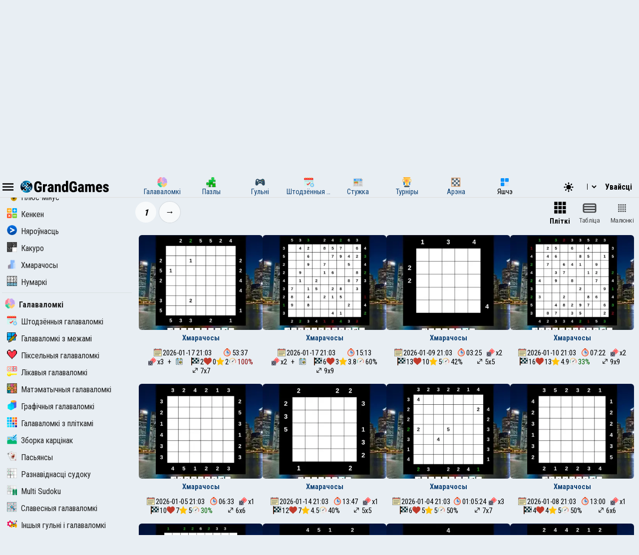

--- FILE ---
content_type: text/html; charset=UTF-8
request_url: https://by.grandgames.net/skyscrapers
body_size: 8506
content:
<!DOCTYPE html>
<html lang="be" data-theme="light">
  <head>
    <script>
      StartGameTime = new Date()

      

      const isDark = window.matchMedia && window.matchMedia('(prefers-color-scheme: dark)').matches

      const needTheme = isDark ? 'dark' : 'light'
      document.documentElement.setAttribute('data-theme', needTheme)

      addEventListener('DOMContentLoaded', () => {
        // Если пользователь еще не выбирал тему, используем системные настройки
        RememberVal(needTheme, 'theme')
      })

      
    </script>
    <meta charset="UTF-8" />
    <meta name="viewport" content="minimum-scale=1, width=device-width,initial-scale=1, user-scalable=yes" />
    <title>Хмарачосы</title>
    <link rel="apple-touch-icon" sizes="180x180" href="/apple-touch-icon.png" />
    <link rel="icon" type="image/png" sizes="32x32" href="/favicon-32x32.png" />
    <link rel="icon" type="image/png" sizes="16x16" href="/favicon-16x16.png" />
    <link rel="icon" href="/favicon.svg" type="image/svg+xml" />
    <link rel="manifest" href="/site.webmanifest" />
    <style>
      .OnlyMobile {
        display: none;
      }
    </style>
    
    
<link rel="alternate" hreflang="ru" href="https://grandgames.net/skyscrapers" />
<link rel="alternate" hreflang="en" href="https://en.grandgames.net/skyscrapers" />
<link rel="alternate" hreflang="de" href="https://de.grandgames.net/skyscrapers" />
<link rel="alternate" hreflang="uk" href="https://ua.grandgames.net/skyscrapers" />
<link rel="alternate" hreflang="fr" href="https://fr.grandgames.net/skyscrapers" />
<link rel="alternate" hreflang="be" href="https://by.grandgames.net/skyscrapers" />
<link rel="alternate" hreflang="hr" href="https://hr.grandgames.net/skyscrapers" />
<link rel="alternate" hreflang="sr" href="https://sr.grandgames.net/skyscrapers" />
<link rel="alternate" hreflang="pl" href="https://pl.grandgames.net/skyscrapers" />
<link rel="alternate" hreflang="pt" href="https://pt.grandgames.net/skyscrapers" />
<link rel="alternate" hreflang="es" href="https://es.grandgames.net/skyscrapers" />
<link rel="alternate" hreflang="ja" href="https://jp.grandgames.net/skyscrapers" />
<link rel="alternate" hreflang="tr" href="https://tr.grandgames.net/skyscrapers" />
<link rel="alternate" hreflang="it" href="https://it.grandgames.net/skyscrapers" />

    
    
    
    <meta property="og:url" content="https://by.grandgames.net/skyscrapers" />
    <link rel="canonical" href="https://by.grandgames.net/skyscrapers" />
    
    <meta name="yandex-verification" content="1367d43d1987bd48" />
    <meta name="description" content="Расстаў &quot;хмарачосы&quot; так, каб з кожнага з бакоў была бачна пэўная іх колькасць" />
    <meta property="og:title" content="Хмарачосы" />
    <meta property="og:description" content="Расстаў &quot;хмарачосы&quot; так, каб з кожнага з бакоў была бачна пэўная іх колькасць" />
    <meta property="og:type" content="website" />
    <meta property="gg:id" content="0" />
    <meta property="gg:tbl" content="" />
    <meta name="keywords" content="" />
    <meta name="framepath" content="" />
    <meta name="mailru-verification" content="b56f07f087daa19a" />
    
    
    <link rel="image_src" href="https://grandgames.net/img/ag/skyscrapers.png" />
    <meta property="og:image" content="https://grandgames.net/img/ag/skyscrapers.png" />
    
    <script>
    LG=[];
    LG['sure']="Вы ўпэўненыя?";
    LG['realleave']="Вы ўпэўненыя ў тым, што хочаце пакінуць старонку?";
    LG['nomoney']="У Вас не дастаткова гульнявых манет!";
    LG['onlyreg']="Толькі для зарэгістраваных карыстальнікаў!";
    LG['notsolved']="Галаваломка яшчэ не вырашана!";
    LG['ostalos']="Засталося запоўніць:";
    LG['rew_hint']="Вы хотите посмотреть рекламу и получить подсказки бесплатно?";
    LG['no_rew']="Не удалось подобрать рекламу";
    LG['error']="Адбылася памылка!";
    LG['manyrequest']="Занадта многа запытаў, калі ласка, паспрабуйце яшчэ раз праз хвіліну";
</script>

    <script type="text/javascript">
      wssServer= 'wss://wss.grandgames.net';
      SiteName = 'https://by.grandgames.net';
      SiteLang = 'be';
      FallbackLang = 'ru';
      GGID = 0;
        StaticURL = ''
      PUID = 0
      UIND = 0;
        UserLogin = ''
      
      RU = '/skyscrapers'
      GlAT = 6;
        UserNA = 0;
        nowTheme =
          'light'
      AllowPush = 1;
        gameData = {};
        reactData = {"filter":{"sort":1,"save":5,"agid":179},"reset":false};
    </script>

    <link rel="preconnect" href="https://fonts.googleapis.com" />
    <link rel="preconnect" href="https://fonts.gstatic.com" crossorigin />
    <link
      href="https://fonts.googleapis.com/css2?family=Roboto+Condensed:wght@300;400;700&display=swap"
      rel="stylesheet"
    />

    <style>
      * {
        font-family: 'Roboto Condensed', sans-serif;
        font-size: 11pt;
      }
    </style>

    <script src="/js/jquery321mdf.min.js?3"></script>
    <script src="/js/top.js?v=5388"></script>

    <script>
      useLegacySDK=true;
      
      streamMode = true
      //console.log('gg_showbnav')
      console.log('gg_hidebnav')
      console.info('GAT: Crl Asn', GlAT)
      AppVersion = 0;
        SiteVersion = 5388;
        
        RBlock = 0;
        FeedID = 179;
        LastMesID = 0;
        CurUser = 0;
        currentURL =
          ''
      IsTNM = 0;
        //if (!GGID) console.log('gg_ad_newpage');
        
        

          

      function stopError() {
        return true
      }
      window.onerror = stopError
    </script>

    <script src="/js/gg.js?5388"></script>

    
    <script defer src="/js/react/react.production.min.js"></script>
    <script defer src="/js/react/react-dom.production.min.js"></script>
    

    <script defer  src="/js/agmove-list.js?v=5388"></script>

    <link
      id="maintheme"
      type="text/css"
      rel="stylesheet"
      href="/css/main.css?v=5388"
      media="all"
    />

    <style>
      
      .onlyapp {
          display: none;
      }
      
    </style>

    

    

    










    
    






<script
  async
  src="https://pagead2.googlesyndication.com/pagead/js/adsbygoogle.js?client=ca-pub-5739592199182283"
  crossorigin="anonymous"
></script>


    
    

    <script defer src="/js/bottom.js?v=5388"></script>
    <script defer src="/js/bottom-extra.js?v=5388"></script>
  </head>
  <body
    class=""
  >
    <header id="mainheader">
      <div id="top_header">
        <div id="head-left" class="top-cont">
          <img
            id="leftmenubut"
            src="/img/32/menu.png"
            alt="Menu"
            class="pointer menu-contrast"
            onclick="ToggleMenu();"
          />
          <div id="main-top-logo">
            <a href='/'> <img alt='GrandGames' class='dark-invert' class='logo_site' height='24' width='178'
                  src='/img/logo_high2.png'
                  srcset='/img/logo_high2.png 2x,
                          /img/logo_low2.png 1x'
                   /></a>
          </div>
        </div>

        <div id="head-playmode" class="top-cont" style="display: none; column-gap: 3px">
          <img
            width="32"
            height="32"
            src="/img/32/fullscreen.png"
            alt="&#x26F6;"
            id="top_fs_but"
            onclick="doFullScreen();"
            title="На ўвесь экран"
            class="pointer menu-contrast"
          />
          <img
            width="32"
            height="32"
            src="/img/32/pause.png"
            alt="&#10074;&#10074;"
            id="head-playmode-button"
            onclick="doPauseGame()"
            title="Паўза"
            class="pointer menu-contrast"
          />
          <span
            class="agtimer bold"
            id="top_time"
            style="font-size: 12pt; cursor: pointer; margin-left: 5px"
            onclick="doPauseGame()"
            >00:00</span
          >
          <span
            class="bold"
            id="top_score"
            style="font-size: 12pt; cursor: pointer; margin-left: 5px"
            onclick="doPauseGame.pauseGame()"
          ></span>
          <span class="bold" id="enemy_score"></span>
        </div>
        <div id="head-middle" class="top-cont">
          <nav id="main-menu">
  <ul>
    <li title="Галаваломкі">
      <a href="/brainteasers">
        <div><img width="20" height="20" src="/img/menu/brainteasers.png" alt="-" /></div>
        <div>Галаваломкі</div>
      </a>
    </li>

    <li title="Пазлы">
      <a href="/puzzle">
        <div><img width="20" height="20" src="/img/menu/puzzleonline.png" alt="-" /></div>
        <div>Пазлы</div>
      </a>
    </li>

    <li title="Гульні">
      <a href="/games">
        <div><img width="20" height="20" src="/img/menu/games.png" alt="-" /></div>
        <div>Гульні</div>
      </a>
    </li>

    <li class="can-more">
      <a href="/dailypuzzles" title="Штодзённыя галаваломкі">
        <div><img width="20" height="20" src="/img/menu/daily.png" alt="-" /></div>
        <div>Штодзённыя галаваломкі</div>
      </a>
    </li>

    <li title="Стужка" class="can-more">
      <a href="/feed">
        <div><img width="20" height="20" src="/img/menu/lenta.png" alt="-" /></div>
        <div>Стужка</div>
      </a>
    </li>

    <li title="Турніры" class="can-more">
      <a href="/tournaments">
        <div><img width="20" height="20" src="/img/menu/tournaments.png" alt="-" /></div>
        <div>Турніры</div>
      </a>
    </li>



    <li  class="can-more">
      <a href="https://arena.grandgames.net" title="Арэна">
        <div><img width="20" height="20" src="/img/menu/arena.png" alt="-" /></div>
        <div>Арэна</div>
      </a>
    </li>

    <li id="open-more">
      <div><img width="20" height="20" src="/img/menu/more.png" alt="-" /></div>
      <div>Яшчэ</div>
    </li>
  </ul>

  <div id="more-menu" class="more-hidden">
    <ul id="more-menu-list">

      <li title="Галоўная старонка">
        <a href="/">
          <div><img width="20" height="20" src="/img/menu/grandgames.png" alt="-" /></div>
          <div>Галоўная</div>
        </a>
      </li>



      <li>
        <a href="/missions" title="Місіі">
          <div><img width="20" height="20" src="/img/menu/missions.png" alt="-" /></div>
          <div>Місіі</div>
        </a>
      </li>

      <li>
        <a href="/achievements" title="Дасягненні">
          <div><img width="20" height="20" src="/img/menu/achievements.png" alt="-" /></div>
          <div>Дасягненні</div>
        </a>
      </li>

      <li>
        <a href="/craft" title="Крафт">
          <div><img width="20" height="20" src="/img/menu/craft.png" alt="-" /></div>
          <div>Крафт</div>
        </a>
      </li>

      <li>
        <a href="/duels" title="Дуэлі">
          <div><img width="20" height="20" src="/img/menu/duels.png" alt="-" /></div>
          <div>Дуэлі</div>
        </a>
      </li>

      <li title="Японскія крыжаванкі">
        <a href="/nonograms">
          <div><img width="20" height="20" src="/img/menu/nonograms.png" alt="-" /></div>
          <div>Японскія крыжаванкі</div>
        </a>
      </li>
      <li>
        <a href="/mahjong" title="Маджонг">
          <div><img width="20" height="20" src="/img/menu/mahjong.png" alt="-" /></div>
          <div>Маджонг</div>
        </a>
      </li>
    </ul>
  </div>
</nav>
<script src="/js/main-menu.js?v=5388"></script>

        </div>

        <div id="head-right" class="top-cont">
          <div id="top-icons">
            <div class="pointer" style="padding-top: 2px" onclick="nextTheme();">
              <svg
                width="24"
                heigth="24"
                aria-hidden="true"
                id="theme-dark-icon"
                fill="currentColor"
                viewBox="0 0 20 20"
                xmlns="http://www.w3.org/2000/svg"
              >
                <path d="M17.293 13.293A8 8 0 016.707 2.707a8.001 8.001 0 1010.586 10.586z"></path>
              </svg>

              <svg
                width="24"
                heigth="24"
                aria-hidden="true"
                id="theme-light-icon"
                fill="currentColor"
                viewBox="0 0 20 20"
                xmlns="http://www.w3.org/2000/svg"
              >
                <path
                  d="M10 2a1 1 0 011 1v1a1 1 0 11-2 0V3a1 1 0 011-1zm4 8a4 4 0 11-8 0 4 4 0 018 0zm-.464 4.95l.707.707a1 1 0 001.414-1.414l-.707-.707a1 1 0 00-1.414 1.414zm2.12-10.607a1 1 0 010 1.414l-.706.707a1 1 0 11-1.414-1.414l.707-.707a1 1 0 011.414 0zM17 11a1 1 0 100-2h-1a1 1 0 100 2h1zm-7 4a1 1 0 011 1v1a1 1 0 11-2 0v-1a1 1 0 011-1zM5.05 6.464A1 1 0 106.465 5.05l-.708-.707a1 1 0 00-1.414 1.414l.707.707zm1.414 8.486l-.707.707a1 1 0 01-1.414-1.414l.707-.707a1 1 0 011.414 1.414zM4 11a1 1 0 100-2H3a1 1 0 000 2h1z"
                ></path>
              </svg>
            </div>

            <script>
  function changeLang(e) {
    var lg = e.options[e.selectedIndex].value

    if (lg == 'ru') {
      location.href = 'https://grandgames.net/skyscrapers'
      AppQ('setlang', 'ru')
    } else {
      location.href = 'https://' + lg + '.grandgames.net/skyscrapers'
      AppQ('setlang', 'en')
    }
  }
</script>

<select id="lang_select" class="pointer" onchange="changeLang(this)">
  <option 
    value="en" title='English'> EN &nbsp; &nbsp; English
  </option>

  <option 
    value="es" class='pointer' title='Español'> ES &nbsp; &nbsp; Español
  </option>

  <option 
    value="pt" class='pointer' title='Português'> PT &nbsp; &nbsp; Português
  </option>

  <option 
    selected
    value="by" class='pointer' title='Беларуская'> BY &nbsp; &nbsp; Беларуская
  </option>

  <option 
    value="ua" class='pointer' title='Українська'> UA &nbsp; &nbsp; Українська
  </option>

  <option 
    value="ru" class='pointer' title='Русский'> RU &nbsp; &nbsp; Русский
  </option>

  <option 
    value="sr" class='pointer' title='Српски'> SR &nbsp; &nbsp; Српски
  </option>

  <option 
    value="pl" class='pointer' title='Polski'> PL &nbsp; &nbsp; Polski
  </option>

  <option 
    value="hr" class='pointer' title='Hrvatski'> HR &nbsp; &nbsp; Hrvatski
  </option>

  <option 
    value="de" class='pointer' title='Deutsch'> DE &nbsp; &nbsp; Deutsch
  </option>

  <option 
    value="fr" class='pointer' title='Français'> FR &nbsp; &nbsp; Français
  </option>

  <option 
    value="jp" class='pointer' title='日本語'> JP &nbsp; &nbsp; 日本語
  </option>

  <option 
    value="tr" class='pointer' title='Türkçe'> TR &nbsp; &nbsp; Türkçe
  </option>

  <option 
    value="it" class='pointer' title='Italiano'> IT &nbsp; &nbsp; Italiano
  </option>
</select>

            
            <a class='top-info-button pointer' onclick='gg.showTPL("auth")' id='sign-button'>Увайсці</a>
<div id='hidden-top-info' style='display: none' >
  <div class='top-info-button no-middle' id='top-login-text' >
  </div>
</div>



            
          </div>
        </div>
      </div>
    </header>
    <img src="/img/app/32/hidefp.png" alt="X" id="fb_hider" onclick="TGFB();" />
    <div id="all">
      <div id="left_panel">
        <div id="left_panel_in" class="panel_in">
          <div id="menu-logo">
            <a href='/'> <img alt='GrandGames' class='dark-invert' class='logo_site' height='24' width='178'
                  src='/img/logo_high2.png'
                  srcset='/img/logo_high2.png 2x,
                          /img/logo_low2.png 1x'
                   /></a>
          </div>
          <nav class="nav">
            <ul><li 
  class="menu_break">
  <a href="/math"
    ><img
      alt="Матэматычныя галаваломкі"
      height="20"
      src="/img/menu/math.png"
      width="20"
    />Матэматычныя галаваломкі</a
  >
</li>
<li >
  <a href="/mathrax"
    ><img
      alt="Мэтракс"
      height="20"
      src="/img/menu/mathrax.png"
      width="20"
    />Мэтракс</a
  >
</li>
<li >
  <a href="/plusminus"
    ><img
      alt="Плюс-мінус"
      height="20"
      src="/img/menu/plusminus.png"
      width="20"
    />Плюс-мінус</a
  >
</li>
<li >
  <a href="/kenken"
    ><img
      alt="Кенкен"
      height="20"
      src="/img/menu/kenken.png"
      width="20"
    />Кенкен</a
  >
</li>
<li >
  <a href="/futoshiki"
    ><img
      alt="Няроўнасць"
      height="20"
      src="/img/menu/futoshiki.png"
      width="20"
    />Няроўнасць</a
  >
</li>
<li >
  <a href="/kakuro"
    ><img
      alt="Какуро"
      height="20"
      src="/img/menu/kakuro.png"
      width="20"
    />Какуро</a
  >
</li>
<li >
  <a href="/skyscrapers"
    ><img
      alt="Хмарачосы"
      height="20"
      src="/img/menu/skyscrapers.png"
      width="20"
    />Хмарачосы</a
  >
</li>
<li >
  <a href="/gridten"
    ><img
      alt="Нумаркі"
      height="20"
      src="/img/menu/gridten.png"
      width="20"
    />Нумаркі</a
  >
</li>
</ul><hr /><ul>
  <li class="menu_break">
    <a href="/brainteasers"
      ><img
        width="20"
        height="20"
        src="/img/menu/brainteasers.png"
        alt="-"
      />Галаваломкі</a
    >
  </li>

  <li>
    <a href="/dailypuzzles"
      ><img width="20" height="20" src="/img/menu/daily.png" alt="-" />Штодзённыя галаваломкі</a
    >
  </li>


  <li>
    <a href="/borders"
      ><img width="20" height="20" src="/img/menu/borders.png" alt="-" />Галаваломкі з межамі</a
    >
  </li>

  <li>
    <a href="/pixels"
      ><img width="20" height="20" src="/img/menu/pixels.png" alt="-" />Піксельныя галаваломкі</a
    >
  </li>

  <li>
    <a href="/numerics"
      ><img width="20" height="20" src="/img/menu/numerics.png" alt="-" />Лікавыя галаваломкі</a
    >
  </li>

  <li>
    <a href="/math"><img width="20" height="20" src="/img/menu/math.png" alt="-" />Матэматычныя галаваломкі</a>
  </li>

  <li>
    <a href="/graphics"
      ><img width="20" height="20" src="/img/menu/graphics.png" alt="-" />Графічныя галаваломкі</a
    >
  </li>

  <li>
    <a href="/tiles"
      ><img width="20" height="20" src="/img/menu/tiles.png" alt="-" />Галаваломкі з пліткамі</a
    >
  </li>

  <li>
    <a href="/assembly"
      ><img width="20" height="20" src="/img/menu/assembly.png" alt="-" />Зборка карцінак</a
    >
  </li>

  <li>
    <a href="/pasjans"
      ><img width="20" height="20" src="/img/menu/pasjans.png" alt="-" />Пасьянсы</a
    >
  </li>

  <li>
    <a href="/sudokus"
      ><img width="20" height="20" src="/img/menu/sudokus.png" alt="-" />Разнавіднасці судоку</a
    >
  </li>
  <li>
    <a href="/multisudoku"
      ><img width="20" height="20" src="/img/menu/multisudoku.png" alt="-" />Multi Sudoku</a
    >
  </li>

  <li>
    <a href="/words"
      ><img width="20" height="20" src="/img/menu/words.png" alt="-" />Славесныя галаваломкі</a
    >
  </li>

  <li>
    <a href="/otherpuzzles"
      ><img
        width="20"
        height="20"
        src="/img/menu/otherpuzzles.png"
        alt="-"
      />Іншыя гульні і галаваломкі</a
    >
  </li>
</ul>




            
            <script>
              if ($('#menu_ag179') !== null) {
                $('#menu_ag179').addClass('expanded')
              }
            </script>
            
          </nav>
        </div>
      </div>
      <div id="main_panel">
        <div id="rb_cont">
          <div id="top_page_info">
            
            
<div style="display: flex">
  <div style="padding: 12px">
    <img width="82" height="82" style="min-width: 82px" src="/img/ag/skyscrapers.png" alt="" />
  </div>
  <div style="padding: 12px">
    <div>
      <h1>
        Хмарачосы
      </h1>
      
      
      <nav  id="top_navigation"><ol  itemscope itemtype="https://schema.org/BreadcrumbList"><li itemprop="itemListElement" itemscope
      itemtype="https://schema.org/ListItem"><a itemprop="item" href="https://by.grandgames.net/brainteasers"><span itemprop="name" id="bc_elm_1">Галаваломкі</span></a><meta itemprop="position" content="1" /></li> &#8594; <li itemprop="itemListElement" itemscope
      itemtype="https://schema.org/ListItem"><a itemprop="item" href="https://by.grandgames.net/math"><span itemprop="name" id="bc_elm_2">Матэматычныя галаваломкі</span></a><meta itemprop="position" content="2" /></li> &#8594; <li itemprop="itemListElement" itemscope
      itemtype="https://schema.org/ListItem"><a itemprop="item" href="https://by.grandgames.net/skyscrapers"><span itemprop="name" id="bc_elm_3">Хмарачосы</span></a><meta itemprop="position" content="3" /></li></ol></nav>
      
    </div>

    
    <div id="head-short-descr" style="padding-top: 6px">Расстаў "хмарачосы" так, каб з кожнага з бакоў была бачна пэўная іх колькасць</div>
    
  </div>
</div>


<nav id="head-tabs-cont">
  <ul id="head-tabs">
    <li class="active" id="page-tab-0">
      <a href="/skyscrapers#main">Галаваломкі</a>
    </li>

    
    <li id="page-tab-1">
      <a href="/skyscrapers#rules">Як вырашаць?</a>
    </li>
    
    
    <li id="page-tab-2">
      <a href="/skyscrapers/rating">Рэйтынг</a>
    </li>
    <li id="page-tab-3">
      <a href="/skyscrapers/missions">Місіі</a>
    </li>
    <li id="page-tab-5">
      <a href="/skyscrapers/feed">Стужка</a>
    </li>
    
    <li id="page-tab-4">
      <a href="/skyscrapers/tournaments">Турніры</a>
    </li>
    
  </ul>
</nav>
<style>
  #page-tab-1-cont {
    display: none;
  }
</style>
<script>
  
  function hashControl() {
    var fragment = window.location.hash.substring(1) // Получаем фрагмент URL без символа #
    $('#head-tabs li').removeClass('active')
    if (fragment === 'rules') {
      $('.page-tab-cont:not(#page-tab-1-cont)').hide()
      $('#page-tab-1-cont').show()
      $('#page-tab-1').addClass('active')
    } else {
      $('.page-tab-cont:not(#page-tab-0-cont)').hide()
      $('#page-tab-0-cont').show()
      $('#page-tab-0').addClass('active')
    }
  }

  document.addEventListener('DOMContentLoaded', function () {
    hashControl()
  })

  window.addEventListener('hashchange', function () {
    hashControl()
  })
  
</script>


            

            

            

            
            

            

            
          </div>

          


          
          <div class='page-tab-cont' id='page-tab-1-cont'>
<div class="txt">
    Галаваломка "Хмарачос" уяўляе сабой квадратную табліцу памерам ад 4x4 да 9x9 клетак з лікамі ўнутры і па-бакам. У кожным вочку трэба расставіць лікі, якія сімвалізуюць хмарачосы, і якія абазначаюць лік паверхаў у іх. У слупках і радках не можа быць аднолькавых лікаў. Лічбы за межамі поля паказваюць колькі хмарачосаў відаць у адпаведным слупку або радку, калі глядзець з боку гэтага ліку. Г.зн. калі "каштуе" высокі няскроб, то хмарачосы з меншым лікам паверхаў за ім не бачныя.
    <hr />
    <div>
        
        
        

    </div>
    <div style="margin: 20px 0 5px;"><span class='pointer dashedlink' onclick="LGMes('forprofi_text')" >Профі? Запішы майстар-клас і атрымай VIP</span></div>

</div>

</div><div id="react-root" class="react"></div>










<div
  class="lookab noplay"
  style="width: 100%; text-align: center; min-height: 320px; margin-top: 10px; margin-bottom: 10px"
>
  <script
    async
    src="https://pagead2.googlesyndication.com/pagead/js/adsbygoogle.js?client=ca-pub-5739592199182283"
    crossorigin="anonymous"
  ></script>
  <!-- ggBottom -->
  <ins
    class="adsbygoogle"
    style="display: block"
    data-ad-client="ca-pub-5739592199182283"
    data-ad-slot="7708876349"
    data-ad-format="auto"
    data-full-width-responsive="true"
  ></ins>
  <script>
    ;(adsbygoogle = window.adsbygoogle || []).push({})
  </script>
</div>




        </div>

        <footer id="footer" >
          <div id="trends"></div>
          <div class="fnavi">
            <ul>
              <li>
                <a href="/copyright">Праваўладальнікам</a>
              </li>
              <li>
                <a href="/webmasters">Вебмастерам</a>
              </li>
            </ul>
          </div>

          <div class="fnavi">
            <ul>
              <li><a href="/post/451494">Credits</a></li>
              <li>
                <a href="/contact">Зваротная сувязь</a>
              </li>
            </ul>
          </div>

          <div class="fnavi" id="navi2">
            <a href="/"
              ><img
                id="logo_bottom"
                class="dark-invert"
                width="300"
                height="40"
                src="/img/gglogo2.png"
                alt="GrandGames"
            /></a>
          </div>

          


          <div id="footertxt">
            <p>
              <a href="/termsofuse">Палітыка прыватнасці, інфармацыя аб апрацоўцы персанальных даных і ўмовы выкарыстання сайта</a>
            </p>
            <p>
              <b>GrandGames</b>
              Гульні і галаваломкі онлайн. Пры капіяванні матэрыялаў прамая спасылка абавязковая. © 2011-2026.
              
            </p>
          </div>
          
        </footer>
      </div>

      <div id="right_panel">
        <div id="right_panel_in" class="panel_in">
          

          






<div class="lookab onlyhuge">
  <script
    async
    src="https://pagead2.googlesyndication.com/pagead/js/adsbygoogle.js?client=ca-pub-5739592199182283"
    crossorigin="anonymous"
  ></script>
  <!-- gg_adsright_300x600 -->
  <ins
    class="adsbygoogle lookab2"
    style="display: inline-block; width: 300px; height: 600px"
    data-ad-client="ca-pub-5739592199182283"
    data-ad-slot="6125806716"
  ></ins>
  <script>
    ;(adsbygoogle = window.adsbygoogle || []).push({})
  </script>
</div>
<hr class="onlyhuge" />





<div style="display: flex; justify-content: center; width: 100%">
  <a href="/vip" class="prbut">Выдаліць рэкламу</a>
</div>


          <nav class='nav' style='margin-bottom: 5px'>
  <h2 style='margin: 5px'>Хуткі доступ &nbsp; <img src='/img/icon/edit.png' alt='&#9998;' width='16' height='16' onclick='editFastLinks()' /></h2>
  <ul id='fast-links'>
    <li class='pointer' id='fast-links-add'>
      <a onclick='addFastLink("skyscrapers","Хмарачосы")'><img alt='' height='16' src='/img/64/favorite.png' width='16' />Дадаць гэтую старонку</a>
    </li>
  </ul>
</nav>
<script>
  setTimeout(setFastLinks,0)
</script>

          

          

          
          <div
            class="in_rignt"
            style="
              padding: 5px;
              opacity: 80%;
              border: 1px solid #000a;
              border-width: 1px 0;
              font-size: 10pt;
            "
          >
            Калі Вы знайшлі недакладны, альбо памылковы пераклад элементаў інтэрфейсу сайта, калі ласка паведаміце: <a href="/mail/grandgames">@GrandGames</a>
          </div>
          

          <div class="in_rignt">
            
            
            
            <nav class="nav">
              <ul>
                <li class="menu_break pointer">
                  <a href="/tournaments">Бліжэйшыя турніры</a>
                  <li><a href='/tournaments/32581'><img height='16' width='16' src='/img/menu/grandgames.png' alt='' />Daily Battle</a> <small style='float: right'>69 min.</small></li><li><a href='/tournaments/32671'><img height='16' width='16' src='/img/menu/grandgames.png' alt='' />Daily Pro</a> <small style='float: right'>549 min.</small></li><li><a href='/tournaments/32670'><img height='16' width='16' src='/img/menu/grandgames.png' alt='' />Daily Standard</a> <small style='float: right'>609 min.</small></li><li><a href='/tournaments/32669'><img height='16' width='16' src='/img/menu/grandgames.png' alt='' />Daily Amateur</a> <small style='float: right'>669 min.</small></li><li><a href='/tournaments/32664'><img height='16' width='16' src='/img/menu/bejeweled2.png' alt='' />Diamonds 2 Weekly</a> <small style='float: right'>679 min.</small></li>
                </li>
              </ul>
            </nav>
            
            <div class="cards-list flexcenter" style="padding: 5px">
              
            </div>
          </div>
        </div>
      </div>
    </div>

    <link type="text/css" rel="stylesheet" media="all" href="/css/pagefilter.css?v=5388" /><script src="/js/pagefilter.js?v=5388"></script>

    <div id="ajaxtags" style="display: none; position: absolute">
      <select id="ajaxtagslist" size="5" onChange="SetCurTag(this);"></select>
    </div>

    <script type="text/javascript" src="/js/facebox/facebox.js"></script>
    <div id="wsmes" style="display: none" onclick="jQuery(this).hide();">New message</div>

    

    <div id="sucreturn" onclick="MinExp()">
      Вярнуць згорнутае акно
    </div>

    <div id="nfsblock">
      <div id="nfscloser">&#10060;</div>
      <div id="nfsin"></div>
    </div>

    <script>
      document.getElementById('nfsblock').addEventListener('mousedown', function (e) {
        if (e.target.id === 'nfsblock') {
          gg.closeModal()
        }
      })

      document.getElementById('nfscloser').addEventListener('click', function (e) {
        gg.closeModal()
      })

      
    </script>

    <script>
      
      
      
    </script>
    <img
      id="scrollupbut"
      onclick="$('html, body').animate({scrollTop: 0}, 400);"
      alt="↑"
      title="↑"
      src="/img/scrollup.png"
    />
    
    
    

    <div id="md-box-cont">
      <div id="md-box-inner"></div>
    </div>

    
    
    <!-- Google tag (gtag.js) -->
    <script async src="https://www.googletagmanager.com/gtag/js?id=Ggit W93D"></script>
    <script>
      window.dataLayer = window.dataLayer || []
      function gtag() {
        dataLayer.push(arguments)
      }
      gtag('js', new Date())
      gtag('config', 'G-PXFKHYW93D')
    </script>
    

    
  </body>
</html>


--- FILE ---
content_type: text/html; charset=utf-8
request_url: https://www.google.com/recaptcha/api2/aframe
body_size: 270
content:
<!DOCTYPE HTML><html><head><meta http-equiv="content-type" content="text/html; charset=UTF-8"></head><body><script nonce="YAA6w503GYzff9VzqxF2vA">/** Anti-fraud and anti-abuse applications only. See google.com/recaptcha */ try{var clients={'sodar':'https://pagead2.googlesyndication.com/pagead/sodar?'};window.addEventListener("message",function(a){try{if(a.source===window.parent){var b=JSON.parse(a.data);var c=clients[b['id']];if(c){var d=document.createElement('img');d.src=c+b['params']+'&rc='+(localStorage.getItem("rc::a")?sessionStorage.getItem("rc::b"):"");window.document.body.appendChild(d);sessionStorage.setItem("rc::e",parseInt(sessionStorage.getItem("rc::e")||0)+1);localStorage.setItem("rc::h",'1768751462699');}}}catch(b){}});window.parent.postMessage("_grecaptcha_ready", "*");}catch(b){}</script></body></html>

--- FILE ---
content_type: image/svg+xml
request_url: https://by.grandgames.net/img/svg/star.svg
body_size: 642
content:
<?xml version="1.0" encoding="utf-8"?>

<!DOCTYPE svg PUBLIC "-//W3C//DTD SVG 1.0//EN" "http://www.w3.org/TR/2001/REC-SVG-20010904/DTD/svg10.dtd">
<!-- Uploaded to: SVG Repo, www.svgrepo.com, Generator: SVG Repo Mixer Tools -->
<svg version="1.0" id="Layer_1" xmlns="http://www.w3.org/2000/svg" xmlns:xlink="http://www.w3.org/1999/xlink" 
	 width="800px" height="800px" viewBox="0 0 64 64" enable-background="new 0 0 64 64" xml:space="preserve">
<g>
	<path fill="#ffc107" d="M31.998,2.478c0.279,0,0.463,0.509,0.463,0.509l8.806,18.759l20.729,3.167l-14.999,15.38l3.541,21.701
		l-18.54-10.254l-18.54,10.254l3.541-21.701L2,24.912l20.729-3.167l8.798-18.743C31.527,3.002,31.719,2.478,31.998,2.478 M31.998,0
		c-0.775,0-1.48,0.448-1.811,1.15l-8.815,18.778L1.698,22.935c-0.741,0.113-1.356,0.632-1.595,1.343
		c-0.238,0.71-0.059,1.494,0.465,2.031l14.294,14.657L11.484,61.67c-0.124,0.756,0.195,1.517,0.822,1.957
		c0.344,0.243,0.747,0.366,1.151,0.366c0.332,0,0.666-0.084,0.968-0.25l17.572-9.719l17.572,9.719
		c0.302,0.166,0.636,0.25,0.968,0.25c0.404,0,0.808-0.123,1.151-0.366c0.627-0.44,0.946-1.201,0.822-1.957l-3.378-20.704
		l14.294-14.657c0.523-0.537,0.703-1.321,0.465-2.031c-0.238-0.711-0.854-1.229-1.595-1.343l-19.674-3.006L33.809,1.15
		C33.479,0.448,32.773,0,31.998,0L31.998,0z"/>
	<path fill="#ffc107" d="M31.998,2.478c0.279,0,0.463,0.509,0.463,0.509l8.806,18.759l20.729,3.167l-14.999,15.38l3.541,21.701
		l-18.54-10.254l-18.54,10.254l3.541-21.701L2,24.912l20.729-3.167l8.798-18.743C31.527,3.002,31.719,2.478,31.998,2.478"/>
</g>
</svg>

--- FILE ---
content_type: image/svg+xml
request_url: https://by.grandgames.net/img/svg/date.svg
body_size: 891
content:
<?xml version="1.0" encoding="utf-8"?>

<!DOCTYPE svg PUBLIC "-//W3C//DTD SVG 1.0//EN" "http://www.w3.org/TR/2001/REC-SVG-20010904/DTD/svg10.dtd">
<!-- Uploaded to: SVG Repo, www.svgrepo.com, Generator: SVG Repo Mixer Tools -->
<svg version="1.0" id="Layer_1" xmlns="http://www.w3.org/2000/svg" xmlns:xlink="http://www.w3.org/1999/xlink" 
	 width="800px" height="800px" viewBox="0 0 64 64" enable-background="new 0 0 64 64" xml:space="preserve">
<g>
	<g>
		<g>
			<path fill="#506C7F" d="M50,2c-0.553,0-1,0.447-1,1v1v2v4c0,0.553,0.447,1,1,1s1-0.447,1-1V6V4V3C51,2.447,50.553,2,50,2z"/>
			<path fill="#506C7F" d="M14,2c-0.553,0-1,0.447-1,1v1v2v4c0,0.553,0.447,1,1,1s1-0.447,1-1V6V4V3C15,2.447,14.553,2,14,2z"/>
		</g>
		<path fill="#F9EBB2" d="M62,60c0,1.104-0.896,2-2,2H4c-1.104,0-2-0.896-2-2V17h60V60z"/>
		<path fill="#F76D57" d="M62,15H2V8c0-1.104,0.896-2,2-2h7v4c0,1.657,1.343,3,3,3s3-1.343,3-3V6h30v4c0,1.657,1.343,3,3,3
			s3-1.343,3-3V6h7c1.104,0,2,0.896,2,2V15z"/>
		<g>
			<path fill="#394240" d="M11,54h6c0.553,0,1-0.447,1-1v-5c0-0.553-0.447-1-1-1h-6c-0.553,0-1,0.447-1,1v5
				C10,53.553,10.447,54,11,54z M12,49h4v3h-4V49z"/>
			<path fill="#394240" d="M23,54h6c0.553,0,1-0.447,1-1v-5c0-0.553-0.447-1-1-1h-6c-0.553,0-1,0.447-1,1v5
				C22,53.553,22.447,54,23,54z M24,49h4v3h-4V49z"/>
			<path fill="#394240" d="M35,54h6c0.553,0,1-0.447,1-1v-5c0-0.553-0.447-1-1-1h-6c-0.553,0-1,0.447-1,1v5
				C34,53.553,34.447,54,35,54z M36,49h4v3h-4V49z"/>
			<path fill="#394240" d="M11,43h6c0.553,0,1-0.447,1-1v-5c0-0.553-0.447-1-1-1h-6c-0.553,0-1,0.447-1,1v5
				C10,42.553,10.447,43,11,43z M12,38h4v3h-4V38z"/>
			<path fill="#394240" d="M23,43h6c0.553,0,1-0.447,1-1v-5c0-0.553-0.447-1-1-1h-6c-0.553,0-1,0.447-1,1v5
				C22,42.553,22.447,43,23,43z M24,38h4v3h-4V38z"/>
			<path fill="#394240" d="M35,43h6c0.553,0,1-0.447,1-1v-5c0-0.553-0.447-1-1-1h-6c-0.553,0-1,0.447-1,1v5
				C34,42.553,34.447,43,35,43z M36,38h4v3h-4V38z"/>
			<path fill="#394240" d="M47,43h6c0.553,0,1-0.447,1-1v-5c0-0.553-0.447-1-1-1h-6c-0.553,0-1,0.447-1,1v5
				C46,42.553,46.447,43,47,43z M48,38h4v3h-4V38z"/>
			<path fill="#394240" d="M11,32h6c0.553,0,1-0.447,1-1v-5c0-0.553-0.447-1-1-1h-6c-0.553,0-1,0.447-1,1v5
				C10,31.553,10.447,32,11,32z M12,27h4v3h-4V27z"/>
			<path fill="#394240" d="M23,32h6c0.553,0,1-0.447,1-1v-5c0-0.553-0.447-1-1-1h-6c-0.553,0-1,0.447-1,1v5
				C22,31.553,22.447,32,23,32z M24,27h4v3h-4V27z"/>
			<path fill="#394240" d="M35,32h6c0.553,0,1-0.447,1-1v-5c0-0.553-0.447-1-1-1h-6c-0.553,0-1,0.447-1,1v5
				C34,31.553,34.447,32,35,32z M36,27h4v3h-4V27z"/>
			<path fill="#394240" d="M47,32h6c0.553,0,1-0.447,1-1v-5c0-0.553-0.447-1-1-1h-6c-0.553,0-1,0.447-1,1v5
				C46,31.553,46.447,32,47,32z M48,27h4v3h-4V27z"/>
			<path fill="#394240" d="M60,4h-7V3c0-1.657-1.343-3-3-3s-3,1.343-3,3v1H17V3c0-1.657-1.343-3-3-3s-3,1.343-3,3v1H4
				C1.789,4,0,5.789,0,8v52c0,2.211,1.789,4,4,4h56c2.211,0,4-1.789,4-4V8C64,5.789,62.211,4,60,4z M49,3c0-0.553,0.447-1,1-1
				s1,0.447,1,1v7c0,0.553-0.447,1-1,1s-1-0.447-1-1V3z M13,3c0-0.553,0.447-1,1-1s1,0.447,1,1v7c0,0.553-0.447,1-1,1s-1-0.447-1-1
				V3z M62,60c0,1.104-0.896,2-2,2H4c-1.104,0-2-0.896-2-2V17h60V60z M62,15H2V8c0-1.104,0.896-2,2-2h7v4c0,1.657,1.343,3,3,3
				s3-1.343,3-3V6h30v4c0,1.657,1.343,3,3,3s3-1.343,3-3V6h7c1.104,0,2,0.896,2,2V15z"/>
		</g>
	</g>
	<g>
		<rect x="12" y="27" fill="#B4CCB9" width="4" height="3"/>
		<rect x="24" y="27" fill="#B4CCB9" width="4" height="3"/>
		<rect x="36" y="27" fill="#B4CCB9" width="4" height="3"/>
		<rect x="48" y="27" fill="#B4CCB9" width="4" height="3"/>
		<rect x="12" y="38" fill="#B4CCB9" width="4" height="3"/>
		<rect x="24" y="38" fill="#B4CCB9" width="4" height="3"/>
		<rect x="36" y="38" fill="#B4CCB9" width="4" height="3"/>
		<rect x="48" y="38" fill="#B4CCB9" width="4" height="3"/>
		<rect x="12" y="49" fill="#B4CCB9" width="4" height="3"/>
		<rect x="24" y="49" fill="#B4CCB9" width="4" height="3"/>
		<rect x="36" y="49" fill="#B4CCB9" width="4" height="3"/>
	</g>
</g>
</svg>

--- FILE ---
content_type: image/svg+xml
request_url: https://by.grandgames.net/img/svg/table.svg
body_size: 166
content:
<?xml version="1.0" ?><!-- Uploaded to: SVG Repo, www.svgrepo.com, Generator: SVG Repo Mixer Tools -->
<svg width="800px" height="800px" viewBox="0 0 24 24" fill="none" xmlns="http://www.w3.org/2000/svg"><path d="M3 10V16C3 17.1046 3.89543 18 5 18H19C20.1046 18 21 17.1046 21 16V10M3 10V8C3 6.89543 3.89543 6 5 6H19C20.1046 6 21 6.89543 21 8V10M3 10H21M3 14H21" stroke="#000000" stroke-linecap="round" stroke-linejoin="round" stroke-width="2"/></svg>

--- FILE ---
content_type: image/svg+xml
request_url: https://by.grandgames.net/img/svg/dice.svg
body_size: 642
content:
<?xml version="1.0" encoding="iso-8859-1"?>
<!-- Uploaded to: SVG Repo, www.svgrepo.com, Generator: SVG Repo Mixer Tools -->
<svg height="800px" width="800px" version="1.1" id="Layer_1" xmlns="http://www.w3.org/2000/svg" xmlns:xlink="http://www.w3.org/1999/xlink" 
	 viewBox="0 0 512.001 512.001" xml:space="preserve">
<path style="fill:#FF6465;" d="M305.858,10.189L143.194,172.852c-9.946,9.946-9.945,26.072,0,36.018l162.665,162.664
	c9.946,9.946,26.072,9.946,36.018,0L504.542,208.87c9.946-9.946,9.946-26.071,0-36.018L341.876,10.189
	C331.93,0.243,315.803,0.243,305.858,10.189z"/>
<g>
	<circle style="fill:#FFFFFF;" cx="209.989" cy="190.866" r="22.424"/>
	<circle style="fill:#FFFFFF;" cx="323.869" cy="76.986" r="22.424"/>
	<circle style="fill:#FFFFFF;" cx="323.869" cy="304.746" r="22.424"/>
	<circle style="fill:#FFFFFF;" cx="437.748" cy="190.866" r="22.424"/>
</g>
<path style="opacity:0.1;enable-background:new    ;" d="M349.52,327.873L186.855,165.21c-9.946-9.946-9.946-26.072,0-36.018
	l-43.661,43.661c-9.946,9.946-9.945,26.072,0,36.018l162.665,162.664c9.946,9.946,26.072,9.946,36.018,0l43.661-43.661
	C375.591,337.819,359.466,337.82,349.52,327.873z"/>
<path style="fill:#515262;" d="M255.51,228.293H25.469C11.403,228.293,0,239.696,0,253.761v230.042
	c0,14.067,11.403,25.469,25.469,25.469H255.51c14.065,0,25.469-11.402,25.469-25.469V253.761
	C280.979,239.696,269.576,228.293,255.51,228.293z"/>
<g>
	<circle style="fill:#FFFFFF;" cx="140.491" cy="368.786" r="22.424"/>
	<circle style="fill:#FFFFFF;" cx="59.964" cy="288.253" r="22.424"/>
	<circle style="fill:#FFFFFF;" cx="221.014" cy="288.253" r="22.424"/>
	<circle style="fill:#FFFFFF;" cx="59.964" cy="449.308" r="22.424"/>
	<circle style="fill:#FFFFFF;" cx="221.014" cy="449.308" r="22.424"/>
</g>
<path style="opacity:0.1;enable-background:new    ;" d="M54.577,483.803V253.761c0-14.066,11.403-25.469,25.469-25.469H25.469
	C11.403,228.293,0,239.696,0,253.761v230.042c0,14.067,11.403,25.469,25.469,25.469h54.577
	C65.98,509.272,54.577,497.868,54.577,483.803z"/>
</svg>

--- FILE ---
content_type: image/svg+xml
request_url: https://by.grandgames.net/img/svg/pics.svg
body_size: 428
content:
<?xml version="1.0" encoding="utf-8"?>
<!DOCTYPE svg PUBLIC "-//W3C//DTD SVG 1.1//EN" "http://www.w3.org/Graphics/SVG/1.1/DTD/svg11.dtd">
<!-- Uploaded to: SVG Repo, www.svgrepo.com, Generator: SVG Repo Mixer Tools -->
<svg width="800px" height="800px" viewBox="0 0 76 76" xmlns="http://www.w3.org/2000/svg" xmlns:xlink="http://www.w3.org/1999/xlink" version="1.1" baseProfile="full" enable-background="new 0 0 76.00 76.00" xml:space="preserve">
	<path fill="#000000" fill-opacity="1" stroke-width="0.2" stroke-linejoin="round" d="M 20,20L 26,20L 26,26L 20,26L 20,20 Z M 30,20.0001L 36,20.0001L 36,26.0001L 30,26.0001L 30,20.0001 Z M 49.9999,20.0001L 55.9999,20.0001L 55.9999,26.0001L 49.9999,26.0001L 49.9999,20.0001 Z M 40,20.0001L 45.9999,20.0001L 45.9999,26.0001L 40,26.0001L 40,20.0001 Z M 20,30.0001L 26,30.0001L 26,36L 20,36L 20,30.0001 Z M 20,40L 26,40L 26,46L 20,46L 20,40 Z M 20,50L 26,50L 26,56L 20,56L 20,50 Z M 30,30L 36,30L 36,36L 30,36L 30,30 Z M 50,30L 56,30L 56,36L 50,36L 50,30 Z M 40,30L 46,30L 46,36L 40,36L 40,30 Z M 30,40L 36,40L 36,46L 30,46L 30,40 Z M 50,40L 56,40L 56,46L 50,46L 50,40 Z M 40,40L 46,40L 46,46L 40,46L 40,40 Z M 30,50L 36,50L 36,56L 30,56L 30,50 Z M 50,50L 56,50L 56,56L 50,56L 50,50 Z M 40,50L 46,50L 46,56L 40,56L 40,50 Z "/>
</svg>

--- FILE ---
content_type: application/javascript; charset=UTF-8
request_url: https://by.grandgames.net/js/agmove-list.js?v=5388
body_size: 8621
content:
/*! For license information please see agmove-list.js.LICENSE.txt */
(()=>{"use strict";var e={111:(e,t,a)=>{a.d(t,{A:()=>l});var s=a(168),i=a.n(s),n=a(433),r=a.n(n)()(i());r.push([e.id,".react .view-mode{display:flex;user-select:none}.react .view-mode div{display:flex;flex-direction:column;align-items:center;justify-content:center;margin:0 8px;cursor:pointer;transition:all 200ms ease-in-out}.react .view-mode div.active{font-weight:bold}.react .view-mode div.passive{transform:scale(0.9);opacity:.7}.react .view-mode div.passive:hover{opacity:1;transform:scale(0.95)}.react .filter-form{display:flex;flex-wrap:wrap;justify-content:left;gap:5px;align-items:end}.react .filter-form button{height:36px}.react .filter-links{display:flex;justify-content:flex-start;gap:8px;width:100%;margin-bottom:8px;overflow-x:auto;max-width:100%}.react .pm_pic{padding:0;flex-basis:140px;max-width:160px;outline-width:3px !important;transition:all 100ms ease-in-out}.react .pm_pic .in_prev_a div{height:115px}.react .pm_pic:hover{transform:scale(1.25);z-index:1000}.react #top-view-cont{display:flex;justify-content:space-between;overflow-x:auto}",""]);const l=r},168:e=>{e.exports=function(e){return e[1]}},206:e=>{e.exports=ReactDOM},245:(e,t,a)=>{var s=a(594),i=Symbol.for("react.element"),n=Symbol.for("react.fragment"),r=Object.prototype.hasOwnProperty,l=s.__SECRET_INTERNALS_DO_NOT_USE_OR_YOU_WILL_BE_FIRED.ReactCurrentOwner,o={key:!0,ref:!0,__self:!0,__source:!0};function c(e,t,a){var s,n={},c=null,d=null;for(s in void 0!==a&&(c=""+a),void 0!==t.key&&(c=""+t.key),void 0!==t.ref&&(d=t.ref),t)r.call(t,s)&&!o.hasOwnProperty(s)&&(n[s]=t[s]);if(e&&e.defaultProps)for(s in t=e.defaultProps)void 0===n[s]&&(n[s]=t[s]);return{$$typeof:i,type:e,key:c,ref:d,props:n,_owner:l.current}}t.Fragment=n,t.jsx=c,t.jsxs=c},262:e=>{var t={};e.exports=function(e,a){var s=function(e){if(void 0===t[e]){var a=document.querySelector(e);if(window.HTMLIFrameElement&&a instanceof window.HTMLIFrameElement)try{a=a.contentDocument.head}catch(e){a=null}t[e]=a}return t[e]}(e);if(!s)throw new Error("Couldn't find a style target. This probably means that the value for the 'insert' parameter is invalid.");s.appendChild(a)}},295:(e,t,a)=>{e.exports=a(245)},336:(e,t,a)=>{a.d(t,{A:()=>l});var s=a(168),i=a.n(s),n=a(433),r=a.n(n)()(i());r.push([e.id,".react .skeleton{animation:skeleton-loading 1s linear infinite alternate}@keyframes skeleton-loading{0%{background-color:rgba(194,207,214,.7);opacity:70%}100%{background-color:rgba(240,243,245,.7);opacity:90%}}.react .skeleton-text{height:16px;margin:4px;border-radius:6px}.react .flex-info,.react .flex-info-group{justify-content:space-evenly;gap:12px;display:flex;flex-wrap:wrap}.react .flex-info img,.react .flex-info-group img{margin-right:2px}.react .flex-info{margin:12px 6px}.react #filter-info{display:flex;padding:4px;gap:12px}.react #filter-info *{font-size:smaller;opacity:80%}",""]);const l=r},357:e=>{e.exports=function(e){var t=document.createElement("style");return e.setAttributes(t,e.attributes),e.insert(t,e.options),t}},433:e=>{e.exports=function(e){var t=[];return t.toString=function(){return this.map(function(t){var a="",s=void 0!==t[5];return t[4]&&(a+="@supports (".concat(t[4],") {")),t[2]&&(a+="@media ".concat(t[2]," {")),s&&(a+="@layer".concat(t[5].length>0?" ".concat(t[5]):""," {")),a+=e(t),s&&(a+="}"),t[2]&&(a+="}"),t[4]&&(a+="}"),a}).join("")},t.i=function(e,a,s,i,n){"string"==typeof e&&(e=[[null,e,void 0]]);var r={};if(s)for(var l=0;l<this.length;l++){var o=this[l][0];null!=o&&(r[o]=!0)}for(var c=0;c<e.length;c++){var d=[].concat(e[c]);s&&r[d[0]]||(void 0!==n&&(void 0===d[5]||(d[1]="@layer".concat(d[5].length>0?" ".concat(d[5]):""," {").concat(d[1],"}")),d[5]=n),a&&(d[2]?(d[1]="@media ".concat(d[2]," {").concat(d[1],"}"),d[2]=a):d[2]=a),i&&(d[4]?(d[1]="@supports (".concat(d[4],") {").concat(d[1],"}"),d[4]=i):d[4]="".concat(i)),t.push(d))}},t}},594:e=>{e.exports=React},598:e=>{e.exports=function(e){var t=e.insertStyleElement(e);return{update:function(a){!function(e,t,a){var s="";a.supports&&(s+="@supports (".concat(a.supports,") {")),a.media&&(s+="@media ".concat(a.media," {"));var i=void 0!==a.layer;i&&(s+="@layer".concat(a.layer.length>0?" ".concat(a.layer):""," {")),s+=a.css,i&&(s+="}"),a.media&&(s+="}"),a.supports&&(s+="}");var n=a.sourceMap;n&&"undefined"!=typeof btoa&&(s+="\n/*# sourceMappingURL=data:application/json;base64,".concat(btoa(unescape(encodeURIComponent(JSON.stringify(n))))," */")),t.styleTagTransform(s,e,t.options)}(t,e,a)},remove:function(){!function(e){if(null===e.parentNode)return!1;e.parentNode.removeChild(e)}(t)}}}},626:e=>{e.exports=function(e,t){if(t.styleSheet)t.styleSheet.cssText=e;else{for(;t.firstChild;)t.removeChild(t.firstChild);t.appendChild(document.createTextNode(e))}}},657:(e,t,a)=>{e.exports=function(e){var t=a.nc;t&&e.setAttribute("nonce",t)}},673:e=>{var t=[];function a(e){for(var a=-1,s=0;s<t.length;s++)if(t[s].identifier===e){a=s;break}return a}function s(e,s){for(var n={},r=[],l=0;l<e.length;l++){var o=e[l],c=s.base?o[0]+s.base:o[0],d=n[c]||0,g="".concat(c," ").concat(d);n[c]=d+1;var v=a(g),u={css:o[1],media:o[2],sourceMap:o[3],supports:o[4],layer:o[5]};if(-1!==v)t[v].references++,t[v].updater(u);else{var m=i(u,s);s.byIndex=l,t.splice(l,0,{identifier:g,updater:m,references:1})}r.push(g)}return r}function i(e,t){var a=t.domAPI(t);return a.update(e),function(t){if(t){if(t.css===e.css&&t.media===e.media&&t.sourceMap===e.sourceMap&&t.supports===e.supports&&t.layer===e.layer)return;a.update(e=t)}else a.remove()}}e.exports=function(e,i){var n=s(e=e||[],i=i||{});return function(e){e=e||[];for(var r=0;r<n.length;r++){var l=a(n[r]);t[l].references--}for(var o=s(e,i),c=0;c<n.length;c++){var d=a(n[c]);0===t[d].references&&(t[d].updater(),t.splice(d,1))}n=o}}},827:(e,t,a)=>{var s=a(206);t.createRoot=s.createRoot,t.hydrateRoot=s.hydrateRoot},841:(e,t,a)=>{a.d(t,{A:()=>l});var s=a(168),i=a.n(s),n=a(433),r=a.n(n)()(i());r.push([e.id,".react .select{display:flex;flex-direction:column;min-width:150px}.react .select select{margin-top:0;margin-left:0}.react .select select,.react .select option{padding:5px}.react .select label{font-size:12px;opacity:80%;margin-bottom:0}.react .select label:hover{opacity:100%}",""]);const l=r},879:(e,t,a)=>{a.d(t,{A:()=>l});var s=a(168),i=a.n(s),n=a(433),r=a.n(n)()(i());r.push([e.id,".react .user_tbl .yellow{background-color:#fe4}.react .user_tbl .blue{background-color:#dfe}.react .user_tbl .green{background-color:#ae7}.react .user_tbl div{display:inline-flex;align-items:center;margin:0 4px;min-width:50px;min-height:22px}.react .user_tbl img{margin-right:4px}",""]);const l=r},988:(e,t,a)=>{a.d(t,{A:()=>l});var s=a(168),i=a.n(s),n=a(433),r=a.n(n)()(i());r.push([e.id,".react .pagination{display:flex;justify-content:start;gap:4px;padding:12px 0}.react .page-button{font-weight:bold;background-image:none;cursor:pointer;font-size:18px;font-weight:bold;padding:8px;border:0;border-radius:21px;background-color:rgba(255,255,255,.7);display:flex;height:42px;width:42px;text-align:center;align-items:center;justify-content:center;flex-direction:column;color:#000;transition:all 200ms ease-in-out;box-shadow:0px 0px 1px 1px rgba(0,0,0,.1)}.react .page-button:hover:not(:disabled),.react .page-button:active{background-image:none !important;color:#000;background-color:rgba(255,255,255,.8);transform:scale(1.05);box-shadow:0px 0px 2px 2px rgba(0,0,0,.2)}.react .page-button:disabled{cursor:default;box-shadow:none;color:#000}",""]);const l=r}},t={};function a(s){var i=t[s];if(void 0!==i)return i.exports;var n=t[s]={id:s,exports:{}};return e[s](n,n.exports,a),n.exports}a.n=e=>{var t=e&&e.__esModule?()=>e.default:()=>e;return a.d(t,{a:t}),t},a.d=(e,t)=>{for(var s in t)a.o(t,s)&&!a.o(e,s)&&Object.defineProperty(e,s,{enumerable:!0,get:t[s]})},a.o=(e,t)=>Object.prototype.hasOwnProperty.call(e,t),a.nc=void 0;var s=a(295),i=a(594);const n=["drop","anystatus","openrandompuzzle","findall","solved","nachatie","unsolved","dropkoef","rating","solvedcnt","speed","likes","date","game","info","view_tiles","view_table","onlynn","resnofinded","ppl","added","savedate","hardly","veryhard","normal","easy","veryeasy","hard","size","nevybrano","status","sort","waitforactive","needsolvecheck","resetfilters","solveandsaves","topratings","fewratings","goodratings","grades","easymoney","craftitem","pictures"];var r,l,o,c,d,g;!function(e){e[e.All=0]="All",e[e.Solved=1]="Solved",e[e.Saved=2]="Saved",e[e.SavedOrSolved=3]="SavedOrSolved",e[e.NotSavedOrSolved=4]="NotSavedOrSolved",e[e.NotSolved=5]="NotSolved"}(r||(r={})),function(e){e[e.All=0]="All",e[e.NotBlack=1]="NotBlack",e[e.Black=2]="Black"}(l||(l={})),function(e){e[e.Id=0]="Id",e[e.Popularity=1]="Popularity",e[e.Rating=2]="Rating",e[e.Speed=3]="Speed",e[e.AddDate=4]="AddDate",e[e.SaveDate=5]="SaveDate",e[e.Random=6]="Random",e[e.Size=7]="Size"}(o||(o={})),function(e){e[e.Normal=0]="Normal",e[e.TournamentSchelude=1]="TournamentSchelude",e[e.Deleted=2]="Deleted",e[e.NotActivated=3]="NotActivated",e[e.NotChecked=4]="NotChecked",e[e.TournamentActive=5]="TournamentActive",e[e.PuzzleTemporary=6]="PuzzleTemporary",e[e.FromUsers=7]="FromUsers"}(c||(c={})),function(e){e[e.All=0]="All",e[e.Best=1]="Best",e[e.Good=2]="Good",e[e.Bad=3]="Bad",e[e.FewGrades=4]="FewGrades"}(d||(d={})),function(e){e[e.TILES=0]="TILES",e[e.TABLE=1]="TABLE",e[e.PICS=2]="PICS"}(g||(g={}));const v=({children:e,onClick:t,loading:a=!1})=>(0,s.jsx)("button",Object.assign({className:"page-button"+(a?" skeleton":""),disabled:!(t&&!a),onClick:()=>{t&&t()}},{children:e}));var u=a(673),m=a.n(u),p=a(598),h=a.n(p),f=a(262),x=a.n(f),j=a(657),b=a.n(j),y=a(357),w=a.n(y),S=a(626),O=a.n(S),k=a(988),N={};function A({page:e,onClick:t,next:a,loading:i=!1}){return(0,s.jsxs)("div",Object.assign({className:"pagination"},{children:[e>2&&(0,s.jsx)(v,Object.assign({loading:i,onClick:()=>!i&&t(1)},{children:"1"})),e>1&&(0,s.jsx)(v,Object.assign({loading:i,onClick:()=>!i&&t(e-1)},{children:"←"})),(0,s.jsx)(v,Object.assign({loading:i},{children:e})),a&&(0,s.jsx)(v,Object.assign({loading:i,onClick:()=>!i&&t(e+1)},{children:"→"}))]}))}N.styleTagTransform=O(),N.setAttributes=b(),N.insert=x().bind(null,"head"),N.domAPI=h(),N.insertStyleElement=w(),m()(k.A,N),k.A&&k.A.locals&&k.A.locals;function _(e,t,a){return s=this,i=void 0,r=function*(){return window.gg.api(e,t,a)},new((n=void 0)||(n=Promise))(function(e,t){function a(e){try{o(r.next(e))}catch(e){t(e)}}function l(e){try{o(r.throw(e))}catch(e){t(e)}}function o(t){var s;t.done?e(t.value):(s=t.value,s instanceof n?s:new n(function(e){e(s)})).then(a,l)}o((r=r.apply(s,i||[])).next())});var s,i,n,r}var I=a(841),T={};T.styleTagTransform=O(),T.setAttributes=b(),T.insert=x().bind(null,"head"),T.domAPI=h(),T.insertStyleElement=w(),m()(I.A,T),I.A&&I.A.locals&&I.A.locals;const C=({icon:e,title:t,defval:a,vals:n,name:r})=>{const[l,o]=(0,i.useState)(a||0);return(0,i.useEffect)(()=>{o(a||0)},[a]),(0,s.jsxs)("div",Object.assign({className:"select"},{children:[t&&(0,s.jsxs)("label",{children:[e&&(0,s.jsx)("img",{width:12,height:12,src:e,alt:""}),t]}),(0,s.jsx)("select",Object.assign({name:r,value:l,onChange:e=>o(e.target.value)},{children:n.map(e=>(0,s.jsx)("option",Object.assign({value:e.val},{children:e.title}),e.val))}))]}))},z=1.1,E=2.1,P=3.4,D=4.5,R="b_random",$="extra_";function F(e=0,t=0){return`${e/60},${t/60}`}function H(e=0,t=0){let a=0;return 0===e&&0===t?a=0:0===e&&t===z?a=1:e===z&&t===E?a=2:e===E&&t===P?a=3:e===P&&t===D?a=4:e===D&&0===t&&(a=5),a}function L(e=0,t=0){return e>0?e+10:t}const B=({s:e,filter:t,onSubmit:a,onReset:n,onFilter:l})=>{const[g,v]=(0,i.useState)([]),u=(0,i.useRef)(null),m=(0,i.useCallback)(e=>{var s;e.preventDefault();const i=new FormData(u.current),n=Object.assign({},t);n.extraVals=g.map(e=>+i.get($+e.id).toString());const l=+i.get("drop").toString();n.minDrop=l,n.maxDrop=l>7?0:l;const o=+i.get("status").toString();o>10?(n.save=r.All,n.status=o%10):(n.status=c.Normal,n.save=o),n.page=1;const d=null===(s=e.nativeEvent.submitter)||void 0===s?void 0:s.id;n.random=d===R,n.grades=+i.get("grades").toString(),n.sort=+i.get("sort").toString(),n.sort>=10?(n.sort=n.sort%10,n.asc=!0):n.asc=!1;const[v,m]=i.get("speed").toString().split(",");switch(n.minSpeed=60*+v,n.maxSpeed=60*+m,+i.get("hard").toString()){case 0:n.maxHard=0,n.minHard=0;break;case 1:n.minHard=0,n.maxHard=z;break;case 2:n.minHard=z,n.maxHard=E;break;case 3:n.minHard=E,n.maxHard=P;break;case 4:n.minHard=P,n.maxHard=D;break;case 5:n.minHard=D,n.maxHard=0}a(n)},[t,g,u]);return(0,i.useEffect)(()=>{t.agid&&_(`/ag/filters/${t.agid}`,null,{cache:!0}).then(e=>{t.extraVals&&e.forEach(e=>{const a=e.vals.find(e=>-1!==t.extraVals.indexOf(e.id));a&&(e.defval=a.id)}),v(e)})},[t]),(0,s.jsxs)("div",Object.assign({className:"txt"},{children:[(0,s.jsxs)("div",Object.assign({className:"filter-links"},{children:[(0,s.jsx)("div",Object.assign({className:"dashedlink",onClick:()=>{n()}},{children:e.resetfilters})),(0,s.jsx)("div",Object.assign({className:"dashedlink",onClick:()=>{l({sort:o.Rating,grades:d.Best})}},{children:e.topratings})),(0,s.jsx)("div",Object.assign({className:"dashedlink",onClick:()=>{l({sort:o.Speed,asc:!0,grades:d.Good,minHard:0,maxHard:z})}},{children:e.easymoney})),(0,s.jsx)("div",Object.assign({className:"dashedlink",onClick:()=>{l({sort:o.SaveDate,status:c.Normal,save:r.SavedOrSolved})}},{children:e.solveandsaves}))]})),(0,s.jsxs)("form",Object.assign({ref:u,onSubmit:e=>m(e),className:"filter-form"},{children:[g.map(e=>(0,s.jsx)(C,{name:$+e.id,title:e.title,defval:e.defval,vals:e.vals.map(e=>({title:e.nom,val:e.id}))},e.id)),(0,s.jsx)(C,{name:"drop",title:e.drop,defval:t.minDrop,vals:[{title:e.nevybrano,val:"0"},{title:"x1",val:"1"},{title:"x2",val:"2"},{title:"x3",val:"3"},{title:"x4",val:"4"},{title:"x5",val:"5"},{title:"x6",val:"6"},{title:"x7",val:"7"},{title:"> 7",val:"8"}]}),(0,s.jsx)(C,{name:"status",title:e.status,defval:L(t.status,t.save),vals:[{title:e.anystatus,val:r.All},{title:e.unsolved,val:r.NotSolved},{title:e.nachatie,val:r.Saved},{title:e.solved,val:r.Solved},{title:e.onlynn,val:r.NotSavedOrSolved},{title:e.solveandsaves,val:r.SavedOrSolved},{title:e.waitforactive,val:10+c.NotActivated},{title:e.needsolvecheck,val:10+c.NotChecked}]}),(0,s.jsx)(C,{name:"speed",title:e.speed,defval:F(t.minSpeed,t.maxSpeed),vals:[{title:e.nevybrano,val:"0,0"},{title:"< 2 min.",val:"0,2"},{title:"≈ 2-5 min.",val:"2,5"},{title:"≈ 5-10 min.",val:"5,10"},{title:"≈ 10-20 min.",val:"10,20"},{title:"≈ 20-50 min.",val:"20,50"},{title:"≈ 50-90 min.",val:"50,90"},{title:"> 90 min.",val:"90,0"}]}),(0,s.jsx)(C,{name:"hard",title:e.hard,defval:H(t.minHard,t.maxHard),vals:[{title:e.nevybrano,val:"0"},{title:e.veryeasy,val:"1"},{title:e.easy,val:"2"},{title:e.normal,val:"3"},{title:e.hardly,val:"4"},{title:e.veryhard,val:"5"}]}),(0,s.jsx)(C,{title:e.sort,name:"sort",defval:t.sort+(t.asc?10:0),vals:[{title:e.ppl+" ↓",val:o.Popularity},{title:e.savedate+" ↓",val:o.SaveDate},{title:e.rating+" ↓",val:o.Rating},{title:e.rating+" ↑",val:10+o.Rating},{title:e.added+" ↓",val:o.AddDate},{title:e.added+" ↑",val:10+o.AddDate},{title:e.size+" ↓",val:o.Size},{title:e.size+" ↑",val:10+o.Size},{title:"ID ↓",val:o.Id},{title:"ID ↑",val:10+o.Id},{title:e.speed+" ↓",val:o.Speed},{title:e.speed+" ↑",val:10+o.Speed}]}),(0,s.jsx)(C,{name:"grades",title:e.grades,defval:t.grades,vals:[{title:e.nevybrano,val:d.All},{title:e.topratings,val:d.Best},{title:e.goodratings,val:d.Good},{title:e.fewratings,val:d.FewGrades}]}),(0,s.jsxs)("button",Object.assign({type:"submit"},{children:["🔍 ",e.findall]})),(0,s.jsxs)("button",Object.assign({type:"submit",id:R},{children:["🎲 ",e.openrandompuzzle]}))]})),(0,s.jsx)("div",Object.assign({id:"filter-info"},{children:t.craftItem&&(0,s.jsxs)("div",{children:[e.craftitem," #",t.craftItem]})}))]}))},M={cache:1200};var G=a(111),V={};V.styleTagTransform=O(),V.setAttributes=b(),V.insert=x().bind(null,"head"),V.domAPI=h(),V.insertStyleElement=w(),m()(G.A,V),G.A&&G.A.locals&&G.A.locals;const U="ag_forms",J="ag_view_mode",W=({viewMode:e,setViewMode:t,s:a})=>(0,s.jsxs)("div",Object.assign({className:"view-mode"},{children:[(0,s.jsxs)("div",Object.assign({className:e===g.TILES?"active":"passive",onClick:()=>{t(g.TILES),localStorage.setItem(J,"tiles")}},{children:[(0,s.jsx)("img",{width:36,height:36,src:"/img/svg/tiles.svg",alt:""}),a.view_tiles]})),(0,s.jsxs)("div",Object.assign({className:e===g.TABLE?"active":"passive",onClick:()=>{t(g.TABLE),localStorage.setItem(J,"table")}},{children:[(0,s.jsx)("img",{width:36,height:36,src:"/img/svg/table.svg",alt:""}),a.view_table]})),(0,s.jsxs)("div",Object.assign({className:e===g.PICS?"active":"passive",onClick:()=>{t(g.PICS),localStorage.setItem(J,"pics")}},{children:[(0,s.jsx)("img",{width:36,height:36,src:"/img/svg/pics.svg",alt:""}),a.pictures]}))]})),q=()=>(0,s.jsxs)("div",Object.assign({className:"pm_puzzle pm_puzzle2",style:{minHeight:"284px"}},{children:[(0,s.jsx)("div",Object.assign({className:"in_prev_a skeleton"},{children:(0,s.jsx)("div",{})})),(0,s.jsxs)("div",Object.assign({style:{padding:"5px"}},{children:[(0,s.jsx)("div",{className:"skeleton skeleton-text"}),(0,s.jsx)("div",{className:"skeleton skeleton-text"}),(0,s.jsx)("div",{className:"skeleton skeleton-text"})]}))]}));function X(e){try{const t=new Date(e);return new Date(t.getTime()-6e4*t.getTimezoneOffset()).toISOString().slice(0,16).replace("T"," ")}catch(t){return console.error("Error converting ISO string to local date time:",t),e}}function Y(e){const t=Math.floor(e/3600),a=Math.floor(e%3600/60),s=e%60;return(t>0?String(t).padStart(2,"0")+":":"")+String(a).padStart(2,"0")+":"+String(s).padStart(2,"0")}function K(e){return e<35?"darkgreen":e>65?"darkred":"black"}const Q=({hard:e,title:t})=>null===e?(0,s.jsx)(s.Fragment,{}):(0,s.jsxs)("div",Object.assign({title:t},{children:[(0,s.jsx)("img",{width:16,height:16,src:"/img/svg/hard.svg",alt:"💪"}),(0,s.jsx)("span",Object.assign({style:{color:K(e)}},{children:`${e}%`}))]})),Z=({data:e,s:t})=>(0,s.jsxs)(s.Fragment,{children:[e.solves>0?(0,s.jsxs)("div",Object.assign({className:"flex-info-group pointer",onClick:()=>window.ShowAGTop(e.id)},{children:[(0,s.jsxs)("div",Object.assign({className:"pointer",title:t.solvedcnt},{children:[(0,s.jsx)("img",{width:16,height:16,src:"/img/svg/finish.svg",alt:"🏁"}),e.solves]})),(0,s.jsxs)("div",Object.assign({title:t.likes},{children:[(0,s.jsx)("img",{width:16,height:16,src:"/img/svg/likes.svg",alt:"❤️"}),e.likes]})),(0,s.jsxs)("div",Object.assign({title:t.rating},{children:[(0,s.jsx)("img",{width:16,height:16,src:"/img/svg/star.svg",alt:"⭐"}),e.rating]})),(0,s.jsx)(Q,{hard:e.hard,title:t.hard})]})):(0,s.jsx)("div",{children:"🆕 New!"}),e.size&&(0,s.jsxs)("div",Object.assign({title:t.size,style:{minWidth:"57px"}},{children:[(0,s.jsx)("img",{width:16,height:16,src:"/img/svg/size.svg",alt:"↕"}),e.size]})),e.extraParams&&e.extraParams.map((e,t)=>(0,s.jsxs)("div",Object.assign({title:e.title},{children:[e.icon&&(0,s.jsx)("img",{width:16,height:16,src:`/img/svg/params/${e.icon}.svg`,alt:""}),e.val]}),t))]}),ee=({data:e,s:t})=>(0,s.jsxs)("div",Object.assign({title:t.drop},{children:[(0,s.jsx)("img",{width:16,height:16,src:"/img/svg/dice.svg",alt:"🎲"}),"x",e.drop,e.craftItem&&(0,s.jsxs)(s.Fragment,{children:[(0,s.jsx)("span",Object.assign({style:{margin:"0 5px"}},{children:" + "})),(0,s.jsx)("a",Object.assign({href:`/craft/info/${e.craftItem.url}`},{children:(0,s.jsx)("img",{width:16,height:16,src:`/img/craft/${e.craftItem.icon}.png`,title:e.craftItem.title,alt:"🛠"})}))]})]}));function te(e,t,a){let s=`/${t}/id${e}`;return a&&(s+=`_${a}`),s}function ae(e){return t=this,a=void 0,i=function*(){let t=null;if("object"!=typeof window.gg||"function"!=typeof window.gg.getAgScreen)return null;const a=window.gg.getAgScreen;try{t=yield a(function(e){return+e}(e))}catch(e){t=null}return t||null},new((s=void 0)||(s=Promise))(function(e,n){function r(e){try{o(i.next(e))}catch(e){n(e)}}function l(e){try{o(i.throw(e))}catch(e){n(e)}}function o(t){var a;t.done?e(t.value):(a=t.value,a instanceof s?a:new s(function(e){e(a)})).then(r,l)}o((i=i.apply(t,a||[])).next())});var t,a,s,i}const se=({data:e,s:t,loading:a})=>{const n=te(e.id,e.agurl,e.isurl&&e.url),[r,l]=(0,i.useState)(e.image),o=(0,i.useCallback)(e=>{switch(e){case 1:return" pm_solved";case 0:return" pm_saved"}return""},[]);return(0,i.useEffect)(()=>{0===e.solved&&ae(e.id).then(e=>{e&&l(e)}).catch()},[]),(0,s.jsxs)("div",Object.assign({className:"pm_puzzle pm_puzzle2"+o(e.solved)+(a?" skeleton":"")},{children:[(0,s.jsx)("div",Object.assign({className:"in_prev_a pointer",onClick:()=>location.href=n},{children:(0,s.jsx)("div",{style:{backgroundImage:`url(${r}`},title:`${e.title} #${e.id}`})})),(0,s.jsx)("h2",{children:(0,s.jsx)("a",Object.assign({href:n},{children:e.title}))}),(0,s.jsxs)("div",Object.assign({className:"flex-info"},{children:[(0,s.jsxs)("div",Object.assign({title:t.date},{children:[(0,s.jsx)("img",{width:16,height:16,src:"/img/svg/date.svg",alt:"📅"}),X(e.cdate)]})),(0,s.jsxs)("div",Object.assign({title:t.speed},{children:[(0,s.jsx)("img",{width:16,height:16,src:"/img/svg/timer.svg",alt:"⏱️"}),Y(e.speed)]})),(0,s.jsx)(ee,{data:e,s:t}),(0,s.jsx)(Z,{data:e,s:t})]}))]}))},ie=({list:e,s:t,onPage:a,loading:i})=>(0,s.jsxs)("div",Object.assign({className:"cards-list flexcenter",id:"cards-list"},{children:[(null===e||0===e.length)&&i&&new Array(a).fill(0).map((e,t)=>(0,s.jsx)(q,{},t)),null!==e&&e.map(e=>(0,s.jsx)(se,{loading:i,data:e,s:t},e.id))]})),ne=()=>(0,s.jsxs)("div",Object.assign({className:"pm_puzzle pm_puzzle2",style:{minHeight:"284px"}},{children:[(0,s.jsx)("div",Object.assign({className:"in_prev_a skeleton"},{children:(0,s.jsx)("div",{})})),(0,s.jsxs)("div",Object.assign({style:{padding:"5px"}},{children:[(0,s.jsx)("div",{className:"skeleton skeleton-text"}),(0,s.jsx)("div",{className:"skeleton skeleton-text"}),(0,s.jsx)("div",{className:"skeleton skeleton-text"})]}))]})),re=({data:e,loading:t})=>{const a=te(e.id,e.agurl,e.isurl&&e.url),[n,r]=(0,i.useState)(e.image);(0,i.useEffect)(()=>{0===e.solved&&ae(e.id).then(e=>{e&&r(e)}).catch()},[]);const l=(0,i.useCallback)(e=>{switch(e){case 1:return" pm_solved";case 0:return" pm_saved"}return""},[]);return(0,s.jsx)("div",Object.assign({className:"pm_puzzle pm_puzzle2 pm_pic"+l(e.solved)+(t?" skeleton":"")},{children:(0,s.jsx)("div",Object.assign({className:"in_prev_a pointer",onClick:()=>location.href=a},{children:(0,s.jsx)("div",{style:{backgroundImage:`url(${n}`},title:`${e.title} #${e.id}`})}))}))},le=({list:e,s:t,onPage:a,loading:i})=>(0,s.jsxs)("div",Object.assign({className:"cards-list flexcenter",id:"cards-list"},{children:[(null===e||0===e.length)&&i&&new Array(a).fill(0).map((e,t)=>(0,s.jsx)(ne,{},t)),null!==e&&e.map(e=>(0,s.jsx)(re,{loading:i,data:e,s:t},e.id))]}));function oe(e){switch(e){case 1:return"green";case 0:return"yellow";default:return""}}const ce=({data:e,s:t,loading:a})=>{const i=te(e.id,e.agurl,e.isurl&&e.url);return(0,s.jsxs)("tr",Object.assign({className:oe(e.solved)+(a?" skeleton":"")},{children:[(0,s.jsx)("td",{children:(0,s.jsxs)("a",Object.assign({href:i},{children:[(0,s.jsx)("img",{width:16,height:16,src:`/img/menu/${e.agurl}.png`,alt:"🏁"}),`${e.title} #${e.id}`]}))}),(0,s.jsx)("td",{children:(0,s.jsx)(Z,{data:e,s:t})}),(0,s.jsx)("td",Object.assign({title:t.date},{children:X(e.cdate)})),(0,s.jsx)("td",Object.assign({title:t.speed},{children:Y(e.speed)})),(0,s.jsx)("td",{children:(0,s.jsx)(ee,{data:e,s:t})})]}))};var de=a(879),ge={};ge.styleTagTransform=O(),ge.setAttributes=b(),ge.insert=x().bind(null,"head"),ge.domAPI=h(),ge.insertStyleElement=w(),m()(de.A,ge),de.A&&de.A.locals&&de.A.locals;const ve=({list:e,s:t,onPage:a,loading:i})=>(0,s.jsx)("div",Object.assign({id:"cards-list",style:{overflowX:"auto",width:"100%"}},{children:(0,s.jsxs)("table",Object.assign({className:"user_tbl",style:{minWidth:"720px"}},{children:[(0,s.jsx)("thead",{children:(0,s.jsxs)("tr",{children:[(0,s.jsx)("th",{children:t.game}),(0,s.jsx)("th",{children:t.info}),(0,s.jsxs)("th",{children:[(0,s.jsx)("img",{width:16,height:16,src:"/img/svg/date.svg",alt:"📅"}),t.date]}),(0,s.jsxs)("th",{children:[(0,s.jsx)("img",{width:16,height:16,src:"/img/svg/timer.svg",alt:"⏱️"}),t.speed]}),(0,s.jsxs)("th",{children:[(0,s.jsx)("img",{width:16,height:16,src:"/img/svg/dice.svg",alt:"🎲"}),t.drop]})]})}),(null===e||0===e.length)&&i&&new Array(a).fill(0).map((e,t)=>(0,s.jsxs)("tr",{children:[(0,s.jsx)("td",Object.assign({className:"skeleton"},{children:(0,s.jsx)("div",{children:" "})})),(0,s.jsx)("td",{className:"skeleton"}),(0,s.jsx)("td",{className:"skeleton"}),(0,s.jsx)("td",{className:"skeleton"}),(0,s.jsx)("td",{className:"skeleton"})]},t)),null!==e&&e.map(e=>(0,s.jsx)(ce,{loading:i,data:e,s:t},e.id))]}))})),ue=({loading:e,s:t,onPage:a,list:i,viewMode:n})=>(0,s.jsxs)(s.Fragment,{children:[!e&&0===i.length&&(0,s.jsx)("div",Object.assign({className:"rtxt"},{children:t.resnofinded})),n===g.TILES?(0,s.jsx)(ie,{loading:e,list:i,s:t,onPage:a}):n===g.PICS?(0,s.jsx)(le,{loading:e,list:i,s:t,onPage:a}):(0,s.jsx)(ve,{loading:e,list:i,s:t,onPage:a})]}),me=a(827).createRoot(document.getElementById("react-root"));var pe=a(336),he={};he.styleTagTransform=O(),he.setAttributes=b(),he.insert=x().bind(null,"head"),he.domAPI=h(),he.insertStyleElement=w(),m()(pe.A,he),pe.A&&pe.A.locals&&pe.A.locals;const fe=window,xe=((je=null==fe?void 0:fe.reactData.filter).page||(je.page=1),je.limit||(je.limit=36),je.grades||(je.grades=0),void 0===je.save&&(je.save=r.NotSolved),je);var je;const be=(null==fe?void 0:fe.reactData.reset)?xe:function(e){try{const e=localStorage.getItem(U);if(e){const t=location.href,a=JSON.parse(e);if(a.hasOwnProperty(t)){for(const e in a[t])a[t].hasOwnProperty(e)&&(a[t][e]=a[t][e]);return a[t]}}}catch(e){}return e}(xe),ye=localStorage.getItem(J);me.render((0,s.jsx)(({initialFilters:e,defFilters:t,defView:a})=>{const[r,l]=(0,i.useState)([]),[o,c]=(0,i.useState)(e.page||1),[d,v]=(0,i.useState)("table"===a?g.TABLE:"pics"===a?g.PICS:g.TILES),[u,m]=(0,i.useState)(!0),p=function(e){const[t,a]=(0,i.useState)((s={strings:e},n=M,window.gg.getApiCache("/lg",s,n)||function(e){const t={};for(let a=0;a<e.length;a++)t[e[a]]=e[a];return t}(e)));var s,n;return(0,i.useEffect)(()=>{_("/lg",{strings:e},M).then(e=>{a(e)}).catch()},[]),t}(n),h=(0,i.useRef)(null),[f,x]=(0,i.useState)(e);function j(){return(0,s.jsx)(A,{next:r.length===f.limit,loading:u,page:o,onClick:e=>x(t=>Object.assign(Object.assign({},t),{page:e}))})}return(0,i.useEffect)(()=>{m(!0),_("/agmove",f).then(e=>{if(f.random&&e.length>0){const t=`/${e[0].agurl}/id${e[0].id}`;m(!1),window.location.href=t}else l(e),c(f.page),e.length>0&&function(e){let t;try{t=JSON.parse(localStorage.getItem(U)),t||(t={})}catch(e){t={}}const a=location.href;t[a]=e;const s=JSON.stringify(t);try{localStorage.setItem(U,s),localStorage.setItem("lastsearch",a)}catch(e){}}(f)}).then(()=>{h.current&&window.scrollTo({top:h.current.offsetTop-37,behavior:"smooth"}),m(!1)}).catch(()=>{m(!1),gg.push(window.LG.error)})},[f]),(0,s.jsxs)(s.Fragment,{children:[(0,s.jsx)(B,{s:p,filter:f,onSubmit:e=>{x(e)},onFilter:t=>{x(Object.assign(Object.assign({},e),t))},onReset:()=>{x(t),localStorage.removeItem(U)}}),(0,s.jsxs)("div",Object.assign({ref:h,id:"top-view-cont"},{children:[(0,s.jsx)("div",{children:(0,s.jsx)(j,{})}),(0,s.jsx)(W,{viewMode:d,setViewMode:v,s:p})]})),(0,s.jsx)(ue,{viewMode:d,loading:u,list:r,s:p,onPage:f.limit}),r.length>4&&(0,s.jsx)(j,{})]})},{defView:ye,defFilters:xe,initialFilters:be}))})();